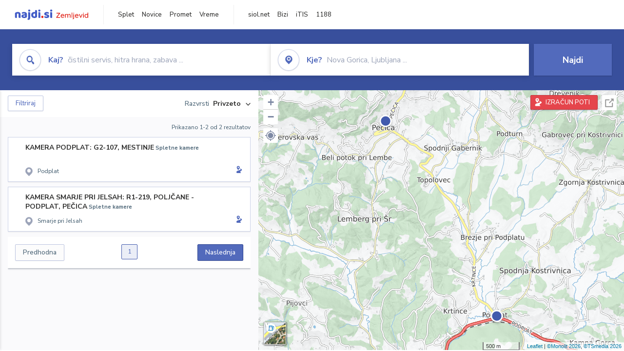

--- FILE ---
content_type: text/html; charset=utf-8
request_url: https://zemljevid.najdi.si/kamere-v-blizini/CP7376548
body_size: 70468
content:



<!DOCTYPE html>
<html lang="sl-SI">
<head><meta charset="utf-8" /><meta http-equiv="x-ua-compatible" content="ie=edge" />
<title> - iskanje na zemljevidu najdi.si</title>
<meta name="description" content="Rezultati iskanja  na najdi.si zemljevidu.">
<meta name="keywords" content=", iskanje, zemljevid">
<meta property="og:title" content=" - iskanje na zemljevidu najdi.si">
<meta property="og:description" content="Rezultati iskanja  na najdi.si zemljevidu.">
<meta property="og:url" content="https://zemljevid.najdi.si/kamere-v-blizini/CP7376548">
<meta property="og:type" content="website">
<meta name="viewport" content="width=device-width, initial-scale=1, shrink-to-fit=no" /><link href=" https://fonts.googleapis.com/css?family=Nunito+Sans:300,400,500,700,900&amp;display=swap&amp;subset=latin-ext " rel="stylesheet" /><link rel="stylesheet" href="../assets/styles/styles.css" /><link rel="stylesheet" href="../assets/styles/additional.css" /><link rel="stylesheet" href="../assets/styles/leaflet-gesture-handling.min.css" /><link rel="stylesheet" href="../assets/styles/slick.css" /><link rel="stylesheet" href="../assets/styles/lokalno.css" /><link rel="shortcut icon" type="image/png" href="../favicon.ico" />
    
    <script type="text/javascript">
        var jsSnippetCollector = [];
    </script>

    
    <script type="text/javascript">
    var pageData = {
        'pageType': 'map', //Dodano, fiksna vrednost
        'pageCategory': 'iskanje',
        'advertiser': 'false',
        'visitorType': 'neprijavljen',
        'poiType': 'unknown',
        'poiName': 'unknown',
        'poiId': 'unknown',
        'dejavnost': 'unknown',
        'regija': 'unknown'
    };

    window.dataLayer = window.dataLayer || [];
    window.dataLayer.push(pageData);
</script>
    <script src="/assets/scripts/gam-helper.js"></script>
    
    <script type="text/javascript">
        (function () {
            var d = document,
                h = d.getElementsByTagName('head')[0],
                s = d.createElement('script');
            s.type = 'text/javascript';
            s.async = true;
            s.src = document.location.protocol + '//script.dotmetrics.net/door.js?id=1849';
            h.appendChild(s);
        }());
    </script>
    
    <script type="didomi/javascript" id="smarttag_script" src="//tag.aticdn.net/569028/smarttag.js" data-vendor="c:at-internet"></script>
    <script type="didomi/javascript" data-vendor="c:at-internet">
    document.querySelector('#smarttag_script').onload = () => {
        var tag = new ATInternet.Tracker.Tag();
        tag.page.set({
            name: encodeURIComponent(document.location.href),
            level2: '3',
            chapter1: pageData.pageCategory,
            chapter2: '',
            chapter3: ''
        });
        tag.customVars.set({
            site: {
                1: encodeURIComponent(document.location.href),
                2: encodeURIComponent(document.referrer),
                3: 'Zemljevid',
                5: pageData.poiId,
                6: pageData.dejavnost,
                8: pageData.poiName,
                9: pageData.poiType,
                10: pageData.regija,
                11: pageData.pageCategory,
                12: pageData.advertiser
            }
        });
        tag.dispatch();
    }
    </script>

    <script type="didomi/javascript" id="ocm_script" src="//cdn.orangeclickmedia.com/tech/najdi.si/ocm.js" async="async" data-vendor="iab:1148"></script>

    <script type="text/javascript">window.gdprAppliesGlobally = false; (function () { function n(e) { if (!window.frames[e]) { if (document.body && document.body.firstChild) { var t = document.body; var r = document.createElement("iframe"); r.style.display = "none"; r.name = e; r.title = e; t.insertBefore(r, t.firstChild) } else { setTimeout(function () { n(e) }, 5) } } } function e(r, a, o, c, s) { function e(e, t, r, n) { if (typeof r !== "function") { return } if (!window[a]) { window[a] = [] } var i = false; if (s) { i = s(e, n, r) } if (!i) { window[a].push({ command: e, version: t, callback: r, parameter: n }) } } e.stub = true; e.stubVersion = 2; function t(n) { if (!window[r] || window[r].stub !== true) { return } if (!n.data) { return } var i = typeof n.data === "string"; var e; try { e = i ? JSON.parse(n.data) : n.data } catch (t) { return } if (e[o]) { var a = e[o]; window[r](a.command, a.version, function (e, t) { var r = {}; r[c] = { returnValue: e, success: t, callId: a.callId }; n.source.postMessage(i ? JSON.stringify(r) : r, "*") }, a.parameter) } } if (typeof window[r] !== "function") { window[r] = e; if (window.addEventListener) { window.addEventListener("message", t, false) } else { window.attachEvent("onmessage", t) } } } e("__tcfapi", "__tcfapiBuffer", "__tcfapiCall", "__tcfapiReturn"); n("__tcfapiLocator"); (function (e, t) { var r = document.createElement("link"); r.rel = "preconnect"; r.as = "script"; var n = document.createElement("link"); n.rel = "dns-prefetch"; n.as = "script"; var i = document.createElement("link"); i.rel = "preload"; i.as = "script"; var a = document.createElement("script"); a.id = "spcloader"; a.type = "text/javascript"; a["async"] = true; a.charset = "utf-8"; var o = "https://sdk.privacy-center.org/" + e + "/loader.js?target_type=notice&target=" + t; if (window.didomiConfig && window.didomiConfig.user) { var c = window.didomiConfig.user; var s = c.country; var d = c.region; if (s) { o = o + "&country=" + s; if (d) { o = o + "&region=" + d } } } r.href = "https://sdk.privacy-center.org/"; n.href = "https://sdk.privacy-center.org/"; i.href = o; a.src = o; var f = document.getElementsByTagName("script")[0]; f.parentNode.insertBefore(r, f); f.parentNode.insertBefore(n, f); f.parentNode.insertBefore(i, f); f.parentNode.insertBefore(a, f) })("ec8d3ff2-59ed-427c-b245-d5ba0ea6db1f", "PhADYMXe") })();</script>

    <!-- Google Tag Manager -->
    <script>(function(w,d,s,l,i){w[l]=w[l]||[];w[l].push({'gtm.start':
    new Date().getTime(),event:'gtm.js'});var f=d.getElementsByTagName(s)[0],
    j=d.createElement(s),dl=l!='dataLayer'?'&l='+l:'';j.async=true;j.src=
    'https://www.googletagmanager.com/gtm.js?id='+i+dl;f.parentNode.insertBefore(j,f);
    })(window,document,'script','dataLayer','GTM-K2SMBD');</script>
    <!-- End Google Tag Manager -->

<title>

</title></head>
<body>
    <form method="post" action="/kamere-v-blizini/CP7376548" onsubmit="javascript:return WebForm_OnSubmit();" id="form1">
<div class="aspNetHidden">
<input type="hidden" name="__EVENTTARGET" id="__EVENTTARGET" value="" />
<input type="hidden" name="__EVENTARGUMENT" id="__EVENTARGUMENT" value="" />
<input type="hidden" name="__VIEWSTATE" id="__VIEWSTATE" value="kEp4PM8T4uZ6M6Vui3PjzdJHJofJcD3i5TClLCg4a/K3LgDEO2BiTHtqGOqLI+vk5Ag1fhLf++zxsfOecriyux7YdzhNuGroMLbVZ0hb0CR6LLEFNxSQ4XV0HuiocYC0iJltq2jCuQi6KA5CSf/kSAcfRHO7eOR1GMsuF5a7Qm1kmR023DSAyM21YnI6ixcQgXoNdXAy2wKmbinoEU4ZJYbNXPSi7v2udEOqtcj87FiZrvQje1nm04Ckwa7OTxbmm7gsHyvUVoN6UH6fXhcvr7AQdoAeugX0lsA+fhfnLQUbGABo7pNW84fFuWfqZI/Z3nXdHNTivca9VbUL6iLBjoJMIwz9yLyaxlQNsr/YN2nHEY3aL58FqjTinoT8WHWEqgP/Ugq67TujJ7cPDPKeE9f7da79KqT3L1AkH4esH2PxrXwiNFdsWqnlzNtPJAGy6JT5FmDZGnZTpyF7vHg52sQW8wi4oBB+eo3tHofxOScWTCZzTHHRPB3lm78ZjFhFa+99gkEvOgkeCl/DVZ9LKWq8pRk46MUHXQGYLGmixphBtSA9GLIHzSLqJqGff6bvp5iMgJ6zc/FGX0h5MRqk/0JoaHL7imNzte3G4lhcZKWpYX68qq9oPlIKyZd0NTnHBLqrD/y0k9//WAnwDSWXZk4zFDalaiXPCTsCIzwJYkBN7w05HzltmKX+r2DGMBDeRkcLloQiN2Hue+diqK7WgFjGrooqr8MeegfjcPNhSXKWq+L/yuytRTC321HFPq8g2XSRwa0A13cuT0iScVfFT2tmLCmeV3Fc+F/29c3gLCkaU156PN7onfFA/FkLDjueGEYitjJuABaVSzQPnysAJ46NVMy2NHWGaL/0ZGMKWHa6cjP5uCiS1ABgiF/f5Y/CqG6F7SmcI/VUDZwY/40DUgbi4eBNm7fSvlL9fMkLH4Svp0PQJDTd4O9Gnr5uDZXZgoLbbrUJjxMIF+ZjMhVnrYSXRJSdJ5drL71ZbC1XX5OjGyTMVoQyqwqd6RjG8vbPeRBLQR2SlWy4bYx06re7XJp5hk9KvgV8CG/v0yjL3hJBAfTz7GXHa6OpXxeHg92rjhN9jcLx7i7GZ2YN0JAVUtSyzkkIOG/r6ehx8jq0vGvh+eSEvlMO4gKJNTrZ231cuPvDmLKiWTh2BYaHCEE1U8yTFGkKsoLe+0PzQj9WNBb6+dieelZff1jtETZOGkVNwE0wJiPl4USp/HVItxSoslfKMYVB4t+x6FBHDBaMh6SAS+wdjdtE7LXoefE5f+lFfMxJ/fxVfJyjyxZFGgLXO5goiYpxJEBq0VIohnQUxI0HWl7Pc2LBOF3wZ7K/NaWxSFee2K8D3uw4KLj6HyARiqktGX9JAEaeEx7SC63F3Mv3pWZKBFXbKXTLwR+tIGNR0HIwG1vEceZ/OQXqUF7S9fjoK5kZ07UC8rKT1m/uOTJfGLioDr5KKITHnbJMoQ9kdorox2pyY6dG9/NqDRe7+XjwpQRHcazG0towWrI2DYY4M4xTwPxU56ivFDmUBDiWi3y8fLtFw3+RS7hSNteeoXfBLeCTSZtvkg6u4GJomAGh07Nm3ay/ASKPf6bGWIuuw/btSNCOpO8dAlqSD5XF/X4XGynXNZPZmKC3RLKias/saHfMWPtwTP4OqCvwk0oqJ04KTXU3WDUvGwWWQYZ7EubH6aPdpSFQLRrI3MU2i50YbzXhbPDi/YGmQD3Bbr1R3bKoUBSHuB2smIHKMI++qE7YIAGOQpw8RuDiB9tls4VDYZkz2jyIWLsD6UYXSnQ7eLsdipfDhfXfGJslrLjVsdN0Yr/geiAN/K8uAEZW8ebgQofFpJMvqGLyDO+TZIiBPvmyy8kn8qKcMC7VrLbozv8ynlvWJePx5j9UxiuBZUnQ4L9mqik39fCkRn5U0y5YjTqpTbM/G/[base64]/4YgSc/olixnD0UPq8UCJ13Y0Cv3Ow+f/7Uo7f56L41TGLFK+hlcIJnvW/Fd/fP5g2cEz7JBVwXmRJCT54laLD5Eco5B3kfLmLhzXvoVvVQoeDU5BkN/GZiEgF1n1m2RuESDWQnci+84q1i4yOCJpIBnvlRLjI89q1L0+5ScVMdwC6qDpf3NYJ4coERoaVhtOQXT8/Cqsx7JzGuzX8HDPNOy88zHUxLuS1ExiySAQw/TN/e8WFZU7StqcDVua85wlaaOdIJs8dueEghMMoWKcy44fIEultgmSeyGPpWGKDDv7vASsjMO8jMjBY5YJK9jBpZxck6FN7p98nG4U+9Zyb2NX8ESUJhDGcntAV0P0iJw4Vxb95NiBcdyJwPnvq7+EDI2pfpcJataUtr0EzTXdMIiGNGqiRdrr+PaZ/eXqC9cIyfH+cE0W7/grZMM471Qg7Umzp8Awe6mHAj/MQP7ayuzbhFK1UEH1eKxr9fmKeX+/UKijCDHO8GmNDvk/VhnTy6Kc65WvAnH8KiyxmIGW0Xqwht0uMmzSzXj949Pd0urh0w9xxz+kbpqScqHh5gFJHqsWIuL8QLi6xeIJWwPlJOc2+/[base64]/evTimu9FPrykRJFFRZmVSSut05bzNKvIJDrARInzV3PqgSUyhiK8KfHXBQQ7HNdmmG3pguSqb5529VgZ/ol90kBKlKv5r1+ilsK8oce9nrMKDSSgdBeDnC+/Sr+tMSDq9OZ+M/axBZQfC4wvAksowZSTq+h7FxohmS8dlFJPh3SjWaCnvV4lggMeK/ZKVtKuCj1+qT4B49H+IPEKToCTgVz4aseBtXJ5vHLVIFahom1rpcfHiCXzPMaEQJIaDQ/Tbq4y/07/nDL9K/6vp1NkXyPQ44kOtDlJem2WA1DxLSNjrwlSl2/pkAwCGTNz04uS8EK986ZH+YZncxviV3xYQ45eXG+55GbJeIPf3I3PZBnD4hmineWyO3z7XBovwGhNoRvKDpZ//GmLLS8pSvKb37677lI6Wj5B2puoAVRmyG5IA30aJ2nyU7QlOf2wE4eVM0k/Vp+l1i3bpMjjc6NNThBdHQ1RwYYtej/JIFsXzR7dK3wXbgMe04PpezCiqJMP5NyXmDtOUTJtAMm8YkhX7EOzGajuzM7gNyz4aRZoaMO4dlHR9zOdDy2YRTITck3F4kZ3OVYXsf8aaCUmuSxAMoOcxmMIcNOjx/1hiDv7p41pSQ+QVnv3UoXikjo4Qc1Oz8avL/[base64]/1iPkEevRan5Xnu8/fhBh0befaAKV438w4+hPe1Ak0bvKHJucIbREtlu9zqMsSs9rNLufTh1wQSn7t71nmxmESqgaBVpqMwee2DWtRkIdvxp4YIGiILdyHKifPyYSeTcxlJ+lpgDr5DGKubikPWko/8sOrIv3Z1aJYT2/TMS9+3/eeYS1TkTf2OzqdEBSeCJPjnQK3LUKpjYzFsZ4TaGViCQDF5my029hKP1rYnwqq20CwO+5hJzAqMTULbsD0xCEEPgZiOyc53vy4NgTaUJlvq/gmSdgZjUEIkPclUk0PSH0ktaBFjGUcmbVzLaevGogDDMp1W9GcISUCS0tmr9tJoSKxNaIukgqkdW1gGSc+KzX8+n3k9UdgtxdpVa80vdaO/ob6lYJGO9Zv+mVc/lY0XrhT52uJ2E03x7D57Hdxo6BY0k8/ydNWZNpfLiy4xneVHIAyWyUlU6Oa62MNbB/63PIVA21wvaFy5dHmriKHPVnMxnUvE0aMtnZ8Iui83Orlb/nOZODM23iN68rN9N27etpkRGSRG3zA3wPBpXfMnmLFJveo7OYYaQCD90XyhYDvHJbwh19wcaaohnaA6vGcGUUrdl7qnUykyu5meXmhvN7mWt96C6Do2Jd80UwjUeUzrAeetxU0c+UuKmX0v7Oll+gQy2Do/yO8FtgC2WJsXyd4wffcuwJ+V3tsAe5gJzgiQV31xvSilCxAmdNJ8hD365x5AiO1xil8XwH56XinEpbS4/ug2M+1b5/g92is1iK+kY+p3MlnENa+PbMjs67WhcFIojB7mX+tTGQ+637yrRIy3jhIS6WTt4ov3Eoqy9MyLbMmxfrql8x4vqss5kAS3602rgGsWdumwwbchgF+y+Rx/pkTRVJy9tRWkQYH8DRqYPyzcbpzdbtCbkWdROV5Dnvi873zPdGsGzsZAhwo5UdKlKDxkXuJgHzjtSv1nL32yPULZ9+6WwuFgau2y8M4eI10c/3Q+tCJXX2haZnbgY9g8E2TiwOExnQYvTCKzbM+TsoHNLmK8x1sJNzt9YN9B2Z3nHfVKCO0wS1Y2r49vltsXEOzIbS9LY3kmuifuCmY1sW5Q7Re5b/HJIW0i07FB+l0RQn2XS4SPs3LO7HiCZ13pjtPU+1Ng9kI6MOBo7KF0AdO2qDx638x+ByZVa1sSQSAC6/ERdaks38LIr5/VrenGPuAEz9xmOa7XEFYdZ4hTPO9oMBpNUNKm9vebb2XSbY8D2aLb5gAPSsBVuIVhPxJB4f8TNNwEyISYjghYSrN2EDiaMg+BT1YYGNKlXsAaQFW3gfFRea9nsu4bN7DNiFntmGq8FNZb9VXx1B4hLvVdyRJ0Ej5fDerCyMoeWKzth4ljhCsCdrmy9irxljF/r54w2qHVLDM+O2ITQXidkdDznwYOaDUx4Nzm4E8t4dUWDNrIffjzSkIax/ymlHxjFXbYZ0w1/7FMTlhBZjBmm/qmM8MWEEdDJPBS8Egp9y6cXpocqgMxrN6g3eOWZ9fOyYOrf6CbcNc1G/DowTyRY6ySBuXMPLO8GVM6wGK1DYuWFh+wFxU0MJR0tdAudflAAxI+Dxzxz3Y+1EUftmpsI0yn+v0pvWd566x+V1q/xSXM9VySbXBO6td3+Oyzj3GaA5XldJFCHujT+dwyCRaRgXUPL8EUkQzeThtKmbq+r1KoRDp/P/tkOClrTZhrfrYZTlnqKDQJEVh4KyFbDrgTQe2aaynuzqzRwSIO827dWdGvSw6HOilYpwBHpaTjSvVZ595oRKdyDjHB/kFGvgrn+Dge22fnaTh/IfUBQeKVd49hTOkE/hzINADyoFZVN50ZsHXn1hRw4HQowIbkp12JYJhBrsJDRhzRjwo0TkmP42ZgNX1Sxj9l5IhW09koJVsv0+3gXg8hDAVEPMlUJXnckWDsZrbQiWQETaklwEnjQVO/C69I31hTzUdnF3ev2xOc9F5RkCH1q4b/8hwrq2KG+xeHGTRfEyoaOOMSeYE6maaKH2ioP4e0vbh+UJzJz8ZO+XMHcOfok6imYte9xyV84NJ0R1sP6eDlYKY50k3f8PIhV3//P7R834ljUT4KEqHBtRzFKV0xn/Gt92CVDQYEVsFrWMNst/bvKkqKqCb6z08VyPJH/3pUgIqJenPpCsExKmucFPvyhQvnNnAAeAQdUx0ntJtrRoyRC8hGO4Wa+oO7lKYQm2EhvbXYNbSdkFlc6OKFlfReR9CXfmpU60uihPr5BB1vl6YSeeeJ06WhYX5qWs/7GDFOTrJAP8H784YW8XXvL1Bt4ZK8makdAyKFc6FudmGwxmHGlacphZcBeUpFj8re4VYitzpcz7uCkAfFmNEgCMyaWdIAJKJGjsA3UKBMnajzMeF5rFbGp0V27xpuysSviuV3xyDChJE5MPg/TNH2jgm1XGgU4ab14n/AarvrgGjXcxOPQqIn812gYaMg++Npw1Vu3xJVspbCnvuP/iXcrOViNGJo5QmlxOfhTjhH0CaAUBEWS0ho2CxSIBzmf92iIdIMXVJPc5Qn8eILBL5PrM2aekrKcg7qJmffGSOKoU3M2DL/lXNtt4oyANUe2GpRxuyT5DQK2fQyncMPUgV8tMIwF0ofwVtAmv+GlJXgmm4alxP0rp2ni9/2Hk8EuM3JNWCCvsQORprncBdi2VPoVq5H8i4e9HbWZ+wuUQ=" />
</div>

<script type="text/javascript">
//<![CDATA[
var theForm = document.forms['form1'];
if (!theForm) {
    theForm = document.form1;
}
function __doPostBack(eventTarget, eventArgument) {
    if (!theForm.onsubmit || (theForm.onsubmit() != false)) {
        theForm.__EVENTTARGET.value = eventTarget;
        theForm.__EVENTARGUMENT.value = eventArgument;
        theForm.submit();
    }
}
//]]>
</script>


<script src="/WebResource.axd?d=pynGkmcFUV13He1Qd6_TZMIXGY6gO-60KGhZE9VSgzC_09PWBTVzSfrtGqXEDJE2hcGwzs6_L1zU2hhmRaU7Yw2&amp;t=638901843720898773" type="text/javascript"></script>


<script src="/ScriptResource.axd?d=nv7asgRUU0tRmHNR2D6t1BGwYEedBKbMoFDvZYaHEQ7FjYfIfFSKz5HUnV4xY8HgCmqCyGW_JzlazpehAV09CZ_HHbmnaJG2djvpLG6YhYPxgh97iFx-bin-PlKZppYzgB76lFRvkMfqPi-vka2_tw2&amp;t=ffffffffe6692900" type="text/javascript"></script>
<script src="/ScriptResource.axd?d=D9drwtSJ4hBA6O8UhT6CQsXqbG_US8zHj_Gwzxc7P-ldmmpHsXGdavcBqjjQU_JOpc7lLc0DbzCjeylTRZv9xZc49_TJG0S89Xas94DIjlJgtUy7glatlB9Mq-dz7Fnsxw2KShz0T-zK_I-8ynCHKZSFh_zEMZRewCXwIQ5j6aA1&amp;t=32e5dfca" type="text/javascript"></script>
<script type="text/javascript">
//<![CDATA[
if (typeof(Sys) === 'undefined') throw new Error('ASP.NET Ajax client-side framework failed to load.');
//]]>
</script>

<script src="/ScriptResource.axd?d=JnUc-DEDOM5KzzVKtsL1teH8GeL7Pv8iukUL7MYOdecBxfnUy9Nigq62xuWYrlAYH7P9LU5CQTaBZ5HSIqiED2SOCgFpzJ5KeXPW34gjKp6f7FzCAj450ktIvBX4kqV3hsAMj1Rq7QIY1lJKVFZn3Lb6K5TsQw8KMOAMEzHfkLlPEm-X_eftex_EpJSKNIbK0&amp;t=32e5dfca" type="text/javascript"></script>
<script type="text/javascript">
//<![CDATA[
function WebForm_OnSubmit() {
if (typeof(ValidatorOnSubmit) == "function" && ValidatorOnSubmit() == false) return false;
return true;
}
//]]>
</script>

<div class="aspNetHidden">

	<input type="hidden" name="__VIEWSTATEGENERATOR" id="__VIEWSTATEGENERATOR" value="D2EB6864" />
	<input type="hidden" name="__EVENTVALIDATION" id="__EVENTVALIDATION" value="vlnRjRX01BVNJECYw455q68qWPoplMTEzfG5Wp+knnAlW7Jx5PXvcE6SegJQzDZX5/d7/Wedzzt+epWwE9rqedzCpJ/LuAGrzkMM4R+yy5zM8/H027ovVD7jXkWmfGwRfDPv3MpeW0bYT3dLmzGBzAD2v5ac7TkQIEf1dpb9Pv0oYXZOy9xVcQK+Tjmx8e+6UdBvwJ6AJKjqb9FtrllhcWk90PoZQg3paovkDw8+QPT/dzAO1vg8ZsQJ4TUWK2NzofeKW3eZSf86EoE+LN3lrsZFYPCED0ko3EoqGIF96LAMjvxgJmDbkFO14a9IMLOr7nnUp1iKyS4UDHCf5Ur/2pFBrdu6d3HpZZJhBmHEBPbdajvLGce9zdeX4dA20HabWepWjEa/+9+wIgZoj3k8GOI4j+4HBgwUXkwXKCV96SZegnp2Wfqz3+n2TLLXyjiEmH2SaTrRlH5JlFOYE48fZXOB0FrMqKq4gTO433pGCMBOPh6bDBNA9kULhJD5DjPr76q2wqIu7n7RYaeKMOjVc1hSbps3czBgfvS6vlQv29clbRJKRtCb0sO/kVWM3b+5" />
</div>

        <!-- Google Tag Manager (noscript) -->
        <noscript><iframe src="https://www.googletagmanager.com/ns.html?id=GTM-K2SMBD" height="0" width="0" style="display:none;visibility:hidden"></iframe></noscript>
        <!-- End Google Tag Manager (noscript) -->

        <script type="text/javascript">
//<![CDATA[
Sys.WebForms.PageRequestManager._initialize('ctl00$scriptManager1', 'form1', [], [], [], 90, 'ctl00');
//]]>
</script>

        <a class="skip-link screen-reader-text" href="#maincontent">Skip to content</a>

        <!--[if lte IE 9]>
        <p class="browserupgrade">You are using an <strong>outdated</strong> browser. Please <a href="https://browsehappy.com/">upgrade your browser</a> to improve your experience and security.</p>
        <![endif]-->

        <input type="hidden" name="ctl00$hfGPS" id="hfGPS" />
        <script type="text/javascript">
			jsSnippetCollector.push(
'if (navigator.geolocation != null) {let gpsBother = Cookies.getSubkey("lokalno", "gpsBother");if (gpsBother == null)return;let gpsBotherCount = Cookies.getSubkey("lokalno", "gpsBotherCount");if (gpsBotherCount == null) {Cookies.create("lokalno", "gpsBotherCount", 0, null, null, null);}gpsBotherCount = parseInt(Cookies.getSubkey("lokalno", "gpsBotherCount"));if (gpsBotherCount == 0) {Cookies.create("lokalno", "gpsBotherCount", 5, null, null, null);navigator.geolocation.getCurrentPosition(function(gps) {window.lokalno.gpsLocation = { lat: gps.coords.latitude, lon: gps.coords.longitude };$("input[type=\'hidden\'][id=\'hfGPS\']").val(JSON.stringify(window.lokalno.gpsLocation));for (let i = 0; i < window.lokalno.gpsCallbacks.length; i++) {window.lokalno.gpsCallbacks[i]();}Cookies.create("lokalno", "gpsBotherCount", 0, null, null, null);}, null, {maximimAge:30000});} else {if (gpsBotherCount > 0) {gpsBotherCount--;Cookies.create("lokalno", "gpsBotherCount", gpsBotherCount, null, null, null);} else {Cookies.create("lokalno", "gpsBotherCount", 5, null, null, null);}}}');
        </script>

        

<header class="header header--main header--top">
	<div class="header__desktop">
		<div class="header__left">
			<a href="/" id="ctlHeader_aHome" class="logo--header"></a>
		</div>
		<div class="header__intermediate header__navigation">
			<ul>
				<li><a href="https://najdi.si" title="najdi.si" target="_blank" rel="noopener">Splet</a></li>
				<li><a href="https://novice.najdi.si" title="novice.najdi.si" target="_blank" rel="noopener">Novice</a></li>
				<li><a href="https://zemljevid.najdi.si/promet" title="zemljevid.najdi.si/promet" target="_blank" rel="noopener">Promet</a></li>
				<li><a href="https://zemljevid.najdi.si/vreme" title="emljevid.najdi.si/vreme" target="_blank" rel="noopener">Vreme</a></li>
			</ul>
		</div>
		<div class="header__middle header__navigation">
			<ul>
				<li><a href="https://siol.net/" title="siol.net" target="_blank" rel="noopener">siol.net</a></li>
				<li><a href="https://www.bizi.si" title="Bizi" target="_blank" rel="noopener">Bizi</a></li>
				<li><a href="https://itis.siol.net" title="iTIS" target="_blank" rel="noopener">iTIS</a></li>
				<li><a href="https://www.1188.si/" title="1188" target="_blank" rel="noopener">1188</a></li>
			</ul>
		</div>
		
	</div>
	<div class="header__mobile">
		<div class="header__mobile__top">
			<button class="burger" type="button">
				<span class="burger__line burger__line--1"></span>
				<span class="burger__line burger__line--2"></span>
				<span class="burger__line burger__line--3"></span>
			</button>
			<a href="/" id="ctlHeader_aHomeMobile" class="logo--header"></a>
            <!--search icon-->
            <a class="icon icon-search search__expand" href="#"></a>
            <!--search icon-->
		</div>
		<div class="header__mobile__panel">
			<div class="header__mobile__panel__inner">
		        
				    
		        <div class="header__intermediate header__navigation">
			        <ul>
				        <li><a href="https://najdi.si" title="najdi.si" target="_blank" rel="noopener">Splet</a></li>
				        <li><a href="https://novice.najdi.si" title="novice.najdi.si" target="_blank" rel="noopener">Novice</a></li>
						<li><a href="https://zemljevid.najdi.si/promet" title="zemljevid.najdi.si/promet" target="_blank" rel="noopener">Promet</a></li>
						<li><a href="https://zemljevid.najdi.si/vreme" title="emljevid.najdi.si/vreme" target="_blank" rel="noopener">Vreme</a></li>
			        </ul>
		        </div>
		        

                <a id="ctlHeader_aRoutesOpen" class="button button--red button--medium button--block button--routecalc" title="IZRAČUN POTI" href="javascript:__doPostBack(&#39;ctl00$ctlHeader$aRoutesOpen&#39;,&#39;&#39;)">IZRAČUN&nbsp;POTI</a>
				    
				<div class="listbar">
					<div class="listbar__inner">

						

                        
						    <div class="listbar__item">
                                <a href="/najdi/?dejavnost=Gostilne in restavracije" id="ctlHeader_rptSeasonalActivitesMobile_aLink_0" title="Gostilne in restavracije">
							        <div id="ctlHeader_rptSeasonalActivitesMobile_divIcon_0" class="listbar__item__icon icon ia-gostilne-in-restavracije ia-gostilne-in-restavracije--blue icon--small"></div>
							        <div id="ctlHeader_rptSeasonalActivitesMobile_divText_0" class="listbar__item__label">Gostilne in restavracije</div>
                                </a>
						    </div>
                        
						    <div class="listbar__item">
                                <a href="/najdi/?dejavnost=Hoteli" id="ctlHeader_rptSeasonalActivitesMobile_aLink_1" title="Hoteli">
							        <div id="ctlHeader_rptSeasonalActivitesMobile_divIcon_1" class="listbar__item__icon icon ia-hoteli ia-hoteli--blue icon--small"></div>
							        <div id="ctlHeader_rptSeasonalActivitesMobile_divText_1" class="listbar__item__label">Hoteli</div>
                                </a>
						    </div>
                        
						    <div class="listbar__item">
                                <a href="/najdi/?dejavnost=Dostava hrane" id="ctlHeader_rptSeasonalActivitesMobile_aLink_2" title="Dostava hrane">
							        <div id="ctlHeader_rptSeasonalActivitesMobile_divIcon_2" class="listbar__item__icon icon ia-dostava-hrane ia-dostava-hrane--blue icon--small"></div>
							        <div id="ctlHeader_rptSeasonalActivitesMobile_divText_2" class="listbar__item__label">Dostava hrane</div>
                                </a>
						    </div>
                        
						    <div class="listbar__item">
                                <a href="/najdi/?dejavnost=Trgovina" id="ctlHeader_rptSeasonalActivitesMobile_aLink_3" title="Trgovina">
							        <div id="ctlHeader_rptSeasonalActivitesMobile_divIcon_3" class="listbar__item__icon icon ia-trgovina ia-trgovina--blue icon--small"></div>
							        <div id="ctlHeader_rptSeasonalActivitesMobile_divText_3" class="listbar__item__label">Trgovina</div>
                                </a>
						    </div>
                        
						    <div class="listbar__item">
                                <a href="/najdi/?dejavnost=Picerije in špageterije" id="ctlHeader_rptSeasonalActivitesMobile_aLink_4" title="Picerije in špageterije">
							        <div id="ctlHeader_rptSeasonalActivitesMobile_divIcon_4" class="listbar__item__icon icon ia-picerije-in-spageterije ia-picerije-in-spageterije--blue icon--small"></div>
							        <div id="ctlHeader_rptSeasonalActivitesMobile_divText_4" class="listbar__item__label">Picerije in špageterije</div>
                                </a>
						    </div>
                        
						    <div class="listbar__item">
                                <a href="/najdi/?dejavnost=Cvetličarna" id="ctlHeader_rptSeasonalActivitesMobile_aLink_5" title="Cvetličarna">
							        <div id="ctlHeader_rptSeasonalActivitesMobile_divIcon_5" class="listbar__item__icon icon ia-cvetlicarna ia-cvetlicarna--blue icon--small"></div>
							        <div id="ctlHeader_rptSeasonalActivitesMobile_divText_5" class="listbar__item__label">Cvetličarna</div>
                                </a>
						    </div>
                        
						    <div class="listbar__item">
                                <a href="/najdi/?dejavnost=Bar" id="ctlHeader_rptSeasonalActivitesMobile_aLink_6" title="Bar">
							        <div id="ctlHeader_rptSeasonalActivitesMobile_divIcon_6" class="listbar__item__icon icon ia-bar ia-bar--blue icon--small"></div>
							        <div id="ctlHeader_rptSeasonalActivitesMobile_divText_6" class="listbar__item__label">Bar</div>
                                </a>
						    </div>
                        

					</div>
				</div>
			</div>
		</div>
	</div>
</header>


        
    <div class="site no-bottom" id="maincontent">
        

<section class="search-inline">
    <!--filter.html - START - 1/1-->
    <!--<div class="container-fluid">-->
    <div class="container">
    <!--filter.html - END - 1/1-->
        <div class="search-inline__wrapper">
            <div class="search-inline__form">
                <div id="search-form">
                    <div class="input input--icon input--focus input--focus input--dropdown">
                        <div class="input__overlay">
                            <div class="input__overlay__icon icon icon-search icon-search--blue icon--circle icon--large"></div>
                            <div class="input__overlay__placeholder">
                                <span><strong>Kaj?</strong>&nbsp;čistilni servis, hitra hrana, zabava ...</span>
                            </div>
                        </div>

                        

<div class="input__dropdown">
    <div class="input__dropdown__list">
        
    </div>
</div>

<!-- example with inline SVG icons-->


<!-- .example with inline SVG icons-->


                        <label class="sr-only">Kaj? čistilni servis, hitra hrana, zabava ...</label>
                        <input name="ctl00$cphBody$ctlSearchInline$inWhat" type="text" id="cphBody_ctlSearchInline_inWhat" class="input__field" autocomplete="off" />
                    </div>
                    <div class="input input--icon input--focus input--dropdown">
                        <div class="input__overlay">
                            <div class="input__overlay__icon icon icon-pin icon-pin--blue icon--circle icon--large"></div>
                            <div class="input__overlay__placeholder">
                                <span><strong>Kje?</strong>&nbsp;Nova Gorica, Ljubljana ...</span>
                            </div>
                        </div>

                        

<div class="input__dropdown">
    <div class="input__dropdown__list">
        
    </div>
</div>

<!-- example with inline SVG icons-->


<!-- .example with inline SVG icons-->


                        <label class="sr-only">Kje? Nova Gorica, Ljubljana ...</label>
                        <input name="ctl00$cphBody$ctlSearchInline$inWhere" type="text" id="cphBody_ctlSearchInline_inWhere" class="input__field" autocomplete="off" />
                    </div>
                    <div class="input input--submit">
                        <button onclick="__doPostBack('ctl00$cphBody$ctlSearchInline$btnSearch','')" id="cphBody_ctlSearchInline_btnSearch" class="button button--blue button--large button--block" type="button">Najdi</button>
                    </div>
                </div>
            </div>
        </div>
    </div>
</section>




	    <section class="result">
		    <a class="button button--blue button--medium button--rounded result__filter-button filters--mobile-toggle"><span class="icon icon-filters icon-filters--white"></span>Filtriraj in razvrsti</a>
		    <div class="container-fluid container-fullwidth">
			    <div class="result__wrapper">
                    

<!--filter-open.html - START - 1/1-->

<div class="result__filters" id="filters--drawer">
<!--filter-open.html - END - 1/1-->
	<div class="result__filters__inner">
		<div class="filters">
			<div class="filters__close">
				<a class="filters__close__x filters--mobile-toggle" title="Zapri filtre"><span class="icon icon-close"></span></a>
				<h3>FILTRI</h3>
                <div class="filter-placeholder-order"></div>
			</div>
			<div class="filters__header">
				<a class="filters__close filters--toggle"><span class="icon icon-close"></span></a>
				<h3>FILTRI</h3>
				<a class="filters__clear filters--clear">PONASTAVI VSE</a>
			</div>
			<div class="filters__groups">
                <input type="button" name="ctl00$cphBody$ctlMapFilters$btnFilterSelectionRefreshed" value="" onclick="javascript:__doPostBack(&#39;ctl00$cphBody$ctlMapFilters$btnFilterSelectionRefreshed&#39;,&#39;&#39;)" id="cphBody_ctlMapFilters_btnFilterSelectionRefreshed" style="display:none;" />

				

                <input name="ctl00$cphBody$ctlMapFilters$hfRegions" type="hidden" id="cphBody_ctlMapFilters_hfRegions" filter-class="regi" value="|" />
                <div class="filters__group">
	<label for="filter-price">Regija <a class="filters__clear filters--clear-single filter-class__regi">Ponastavi</a></label>
	<div class="filters__group__list filters__group__list--expandable">
        <label>
			<input type="checkbox" name="filter-regi__Pomurska">Pomurska (0)
		</label>
        <label>
			<input type="checkbox" name="filter-regi__Podravska">Podravska (0)
		</label>
        <label>
			<input type="checkbox" name="filter-regi__Koroška">Koroška (0)
		</label>
        <label>
			<input type="checkbox" name="filter-regi__Savinjska">Savinjska (2)
		</label>
        <label>
			<input type="checkbox" name="filter-regi__Zasavska">Zasavska (0)
		</label>
        <label>
			<input type="checkbox" name="filter-regi__Posavska">Posavska (0)
		</label>
        <label>
			<input type="checkbox" name="filter-regi__Jugovzhodna Slovenija">Jugovzhodna Slovenija (0)
		</label>
        <label>
			<input type="checkbox" name="filter-regi__Osrednjeslovenska">Osrednjeslovenska (0)
		</label>
        <label>
			<input type="checkbox" name="filter-regi__Gorenjska">Gorenjska (0)
		</label>
        <label>
			<input type="checkbox" name="filter-regi__Primorsko-notranjska">Primorsko-notranjska (0)
		</label>
        <label>
			<input type="checkbox" name="filter-regi__Goriška">Goriška (0)
		</label>
        <label>
			<input type="checkbox" name="filter-regi__Obalno-kraška">Obalno-kraška (0)
		</label>

	</div>
	<a class="filters__group__expand" href="">Več</a>
</div>
                
                <input name="ctl00$cphBody$ctlMapFilters$hfSettlements" type="hidden" id="cphBody_ctlMapFilters_hfSettlements" filter-class="sett" value="|" />
                <div class="filters__group">
	<label for="filter-price">Kraj <a class="filters__clear filters--clear-single filter-class__sett">Ponastavi</a></label>
	<div class="filters__group__list filters__group__list--expandable">
        <label>
			<input type="checkbox" name="filter-sett__Podplat">Podplat (1)
		</label>

	</div>
	<a class="filters__group__expand" href="">Več</a>
</div>
                
                <input name="ctl00$cphBody$ctlMapFilters$hfActivityGroups" type="hidden" id="cphBody_ctlMapFilters_hfActivityGroups" filter-class="acgr" value="|" />
                <div class="filters__group">
	<label for="filter-price">Kategorija <a class="filters__clear filters--clear-single filter-class__acgr">Ponastavi</a></label>
	<div class="filters__group__list filters__group__list--expandable">
        <label>
			<input type="checkbox" name="filter-acgr__Avtomobilizem">Avtomobilizem (0)
		</label>
        <label>
			<input type="checkbox" name="filter-acgr__Dom in vrt">Dom in vrt (0)
		</label>
        <label>
			<input type="checkbox" name="filter-acgr__Gostinstvo in turizem">Gostinstvo in turizem (0)
		</label>
        <label>
			<input type="checkbox" name="filter-acgr__Izobraževanje in kultura">Izobraževanje in kultura (0)
		</label>
        <label>
			<input type="checkbox" name="filter-acgr__Kmetijstvo">Kmetijstvo (0)
		</label>
        <label>
			<input type="checkbox" name="filter-acgr__Lepota in zdravje">Lepota in zdravje (0)
		</label>
        <label>
			<input type="checkbox" name="filter-acgr__Poslovni svet">Poslovni svet (0)
		</label>
        <label>
			<input type="checkbox" name="filter-acgr__Proizvodnja in obrt">Proizvodnja in obrt (0)
		</label>
        <label>
			<input type="checkbox" name="filter-acgr__Prosti čas">Prosti čas (0)
		</label>
        <label>
			<input type="checkbox" name="filter-acgr__Računalništvo in informatika">Računalništvo in informatika (0)
		</label>

	</div>
	<a class="filters__group__expand" href="">Več</a>
</div>
                
                <input name="ctl00$cphBody$ctlMapFilters$hfActivities" type="hidden" id="cphBody_ctlMapFilters_hfActivities" filter-class="acti" value="|" />
                <div class="filters__group">
	<label for="filter-price">Dejavnosti <a class="filters__clear filters--clear-single filter-class__acti">Ponastavi</a></label>
	<div class="filters__group__list filters__group__list--expandable">

	</div>
	<a class="filters__group__expand" href="">Več</a>
</div>

                <input name="ctl00$cphBody$ctlMapFilters$hfWorkingHours" type="hidden" id="cphBody_ctlMapFilters_hfWorkingHours" filter-class="woho" value="|" />
                <div class="filters__group">
	<label for="filter-price">Odpiralni čas <a class="filters__clear filters--clear-single filter-class__woho">Ponastavi</a></label>
	<div class="filters__group__list filters__group__list--expandable">
        <label>
			<input type="checkbox" name="filter-woho__Ima odpiralni čas">Ima odpiralni čas (0)
		</label>
        <label>
			<input type="checkbox" name="filter-woho__Je trenutno odprto">Je trenutno odprto (0)
		</label>
        <label>
			<input type="checkbox" name="filter-woho__Odprto 24 ur na dan">Odprto 24 ur na dan (0)
		</label>

	</div>
	<a class="filters__group__expand" href="">Več</a>
</div>

                <input name="ctl00$cphBody$ctlMapFilters$hfPaymentMethods" type="hidden" id="cphBody_ctlMapFilters_hfPaymentMethods" filter-class="pame" value="|" />
                <div class="filters__group">
	<label for="filter-price">Plačilne metode <a class="filters__clear filters--clear-single filter-class__pame">Ponastavi</a></label>
	<div class="filters__group__list filters__group__list--expandable">

	</div>
	<a class="filters__group__expand" href="">Več</a>
</div>

				
			</div>
			
		</div>
	</div>
</div>

<script type="text/javascript">
    jsSnippetCollector.push('let filterPlaceholderOrder = $(".filters__close .filter-placeholder-order");let divSortbarDropDown = $("[id$=\\"_divSortbar\\"] .dropdown.dropdown--right");if (filterPlaceholderOrder.html().length == 0 && divSortbarDropDown.length > 0)    filterPlaceholderOrder.html(divSortbarDropDown[0].outerHTML);');
</script>

                    

<div class="result__routes" id="routes--drawer">
	<div class="result__routes__inner">
		<div class="route">
			<div class="route__close">
				<a class="route__close__x routes--mobile-toggle"><span class="icon icon-close"></span><h3>IZRAČUN POTI <span>/</span> POKAŽI ZEMLJEVID</h3></a>
			</div>
			<div class="route__groups">
				<div class="route__group">
					<a class="button button--medium button--block routes--close route__discard" href="#" title="Zapri izračun poti">Zavrzi izračun poti</a>
				</div>
				<div class="route__group">
					
										 
					<label class="label--inline label--large" for="route-type">Izračun poti</label>
					
					<select name="ctl00$cphBody$ctlMapRoute$selRouteMobilityType" id="cphBody_ctlMapRoute_selRouteMobilityType" class="select--small select--inline select--underlined">
	<option value="DrivingFastest">Najhitrejša pot z avtom</option>
	<option value="DrivingShortest">Najkrajša pot z avtom</option>
	<option value="Walking">Hoja, oz. peš</option>
</select>

                    <input type="hidden" name="ctl00$cphBody$ctlMapRoute$hfRouteShow" id="cphBody_ctlMapRoute_hfRouteShow" value="false" />
                    <input type="hidden" name="ctl00$cphBody$ctlMapRoute$hfRouteState" id="cphBody_ctlMapRoute_hfRouteState" value="|" />
	
					<div class="route-input">
						<div class="route-input__wrapper">
                            
<div class="route-input__points">
	<div class="route-input__points__list">

<div class="input route-input__point">
	<label for="route-end">ZAČETNA TOČKA <span class="point-count"></span></label>
	<div class="route-input__point__group input--dropdown">
        <div class="input__dropdown">
            <div class="input__dropdown__list">
            </div>
        </div>
		<input class="input__field input__field--icon-pin" type="text" id="route-point0" value="" data-route="" placeholder="Klikni 'Izračun poti' točke/zadetka" autocomplete="off" />
		<a class="point__remove" href="#"><span class="icon icon-close"></span></a>
		<a class="point__moveup" href="#"><span class="icon icon-move-up"></span></a>
		<a class="point__movedown" href="#"><span class="icon icon-move-down"></span></a>
	</div>
</div>

<div class="input route-input__point">
	<label for="route-end">KONČNA TOČKA <span class="point-count"></span></label>
	<div class="route-input__point__group input--dropdown">
        <div class="input__dropdown">
            <div class="input__dropdown__list">
            </div>
        </div>
		<input class="input__field input__field--icon-pin" type="text" id="route-point1" value="" data-route="" placeholder="Klikni 'Izračun poti' točke/zadetka" autocomplete="off" />
		<a class="point__remove" href="#"><span class="icon icon-close"></span></a>
		<a class="point__moveup" href="#"><span class="icon icon-move-up"></span></a>
		<a class="point__movedown" href="#"><span class="icon icon-move-down"></span></a>
	</div>
</div>

<div class="input route-input__point" style="display:none;">
	<label for="route-end">VMESNA TOČKA <span class="point-count"></span></label>
	<div class="route-input__point__group input--dropdown">
        <div class="input__dropdown">
            <div class="input__dropdown__list">
            </div>
        </div>
		<input class="input__field input__field--icon-pin" type="text" value="" data-route="" placeholder="Klikni 'Izračun poti' točke/zadetka" autocomplete="off" />
		<a class="point__remove" href="#"><span class="icon icon-close"></span></a>
		<a class="point__moveup" href="#"><span class="icon icon-move-up"></span></a>
		<a class="point__movedown" href="#"><span class="icon icon-move-down"></span></a>
	</div>
</div>

	</div>
	<button class="button button--white button--small point__add" type="button">+ Dodaj točko</button>
    <button class="button button--white button--small route__use-my-location hidden" type="button">Vnesi mojo lokacijo
        <div class="icon icon-location icon-location--red"></div>
    </button>
</div>


							<div class="input route-input__submit">
								<button class="button button--blue button--block route__compute" type="button">Izračunaj pot</button>
							</div>
						</div>
					</div>

				</div>
			</div>
		</div>
		<div class="direction">
			
		</div>
	</div>

    <div class="result__loading loading" style="z-index: 2;">
		<div class="loading__box"></div>
	</div>
</div>

<script type="text/javascript">
    jsSnippetCollector.push('{{    function onGpsSet_BindUserLocationAsStartPoint() {{        if (window.lokalno.gpsLocation != null) {{            let startPoint = $(".route-input__points__list .route-input__point [id=\\"route-point0\\"]");            startPoint.val("Vaša lokacija");            let gpsState = encodeURIComponent("{\\"lon\\":" + window.lokalno.gpsLocation.lon + ",\\"lat\\":" + window.lokalno.gpsLocation.lat + ",\\"pid\\":\\"\\",\\"name\\":\\"Vaša lokacija\\"}");            startPoint.attr("data-route", gpsState);            window.lokalno.RouteFiltersHelper.refreshRouteState();        }    }    }};    window.lokalno.gpsCallbacks.push(onGpsSet_BindUserLocationAsStartPoint);}}');
</script><script type="text/javascript">
    jsSnippetCollector.push('{{    function onGpsSet_ShowUseMyLocation() {{        if (window.lokalno.gpsLocation != null) {{            $(".route__use-my-location").removeClass("hidden");        }}    }};    window.lokalno.gpsCallbacks.push(onGpsSet_ShowUseMyLocation);}}');
</script>


                    <div class="result__main" id="filters--content">
                        <div class="result__tabs tabs tabs--split mobile-only">
	                        <ul>
		                        <li><a class="tablink" href="#view-companies"><span class="icon icon-list icon-list--grey"></span>Seznam</a></li>
		                        <li class="active"><a class="tablink" href="#view-map"><span class="icon icon-compass icon-compass--grey"></span>Zemljevid</a></li>
	                        </ul>
                        </div>

                        

<div class="result__items tabcontent" id="view-companies">
	<div id="cphBody_ctlMapResults_divSortbar" class="result__sort sortbar">
		<div class="sortbar__left">
			<button class="button button--white button--small button--arrow filters--toggle" type="button">Filtriraj <span class="icon icon-close"></span></button>
		</div>
		<div class="sortbar__right">

            <input type="hidden" name="ctl00$cphBody$ctlMapResults$hfSortBy" id="cphBody_ctlMapResults_hfSortBy" value="Privzeto" />
            <input type="button" name="ctl00$cphBody$ctlMapResults$btnSortSelectionRefreshed" value="" onclick="javascript:__doPostBack(&#39;ctl00$cphBody$ctlMapResults$btnSortSelectionRefreshed&#39;,&#39;&#39;)" id="cphBody_ctlMapResults_btnSortSelectionRefreshed" style="display:none;" />

			<label class="dropdown dropdown--right">
				<span class="dropdown__label">Razvrsti </span>
				<div id="cphBody_ctlMapResults_divSortSelected" class="dropdown__button">Privzeto</div>
				<input class="dropdown__input" type="checkbox">
				<ul id="cphBody_ctlMapResults_ulSortOptions" class="dropdown__menu"><li><a title="Privzeto">Privzeto</a></li>
<li><a title="Priporočeno">Priporočeno</a></li>
<li><a title="Naziv (A-Ž)">Naziv (A-Ž)</a></li>
<li><a title="Naziv (Ž-A)">Naziv (Ž-A)</a></li>
<li><a title="Oddaljenost">Oddaljenost</a></li>
<li><a title="Kraj (A-Ž)">Kraj (A-Ž)</a></li>
<li><a title="Kraj (Ž-A)">Kraj (Ž-A)</a></li>
</ul>
			</label>
		</div>
	</div>
	<div class="result__listing">
		
        <div id="cphBody_ctlMapResults_divStatusbar" class="statsbar">
			<div class="statsbar__left">
				
			</div>
			<div id="cphBody_ctlMapResults_divResultsStatus" class="statsbar__right">Prikazano 1-2 od 2 rezultatov</div>
		</div>

		<div class="result__listing__companies">
            <div id="cphBody_ctlMapResults_divResultListingScroll" class="result__listing__scroll" data-simplebar="">

                
			        <div id="cphBody_ctlMapResults_rptResults_divHitType_0" class="company" data-pid="POI7586">
				        <div class="company__wrapper">
                            <a href="/kamera/POI7586/kamera-podplat-g2-107-mestinje" id="cphBody_ctlMapResults_rptResults_aDetails_0" class="hit-link">
					            
					            <div class="company__content">
						            <h3 id="cphBody_ctlMapResults_rptResults_hTitle_0">KAMERA PODPLAT: G2-107, MESTINJE<span>Spletne kamere</span></h3>
						            <address id="cphBody_ctlMapResults_rptResults_addr_0">Podplat</address>
                                    
					            </div>
                            </a>
					        <div class="company__action">
						        <!--favorites.html - START - 1/1-->
						        <!--<a class="icon icon-delete" href="#" title="Remove from Favorites">Remove</a>-->
                                
						        <!--favorites.html - END - 1/1-->
	
						        
                                <a href="../#" id="cphBody_ctlMapResults_rptResults_aRouteUseLocation_0" class="routes--open route__use-location" title="Izračun poti" data-name="KAMERA PODPLAT: G2-107, MESTINJE - Podplat" data-pid="0" data-lat="46.24478000" data-lon="15.57515000"><span class="icon icon-calculate-route"></span></a>
					        </div>
				        </div>
			        </div>
                
			        <div id="cphBody_ctlMapResults_rptResults_divHitType_1" class="company" data-pid="POI53784">
				        <div class="company__wrapper">
                            <a href="/kamera/POI53784/kamera-smarje-pri-jelsah-r1-219-poljcane-podplat-pecica" id="cphBody_ctlMapResults_rptResults_aDetails_1" class="hit-link">
					            
					            <div class="company__content">
						            <h3 id="cphBody_ctlMapResults_rptResults_hTitle_1">KAMERA SMARJE PRI JELSAH: R1-219, POLJČANE - PODPLAT, PEČICA<span>Spletne kamere</span></h3>
						            <address id="cphBody_ctlMapResults_rptResults_addr_1">Smarje pri Jelsah</address>
                                    
					            </div>
                            </a>
					        <div class="company__action">
						        <!--favorites.html - START - 1/1-->
						        <!--<a class="icon icon-delete" href="#" title="Remove from Favorites">Remove</a>-->
                                
						        <!--favorites.html - END - 1/1-->
	
						        
                                <a href="../#" id="cphBody_ctlMapResults_rptResults_aRouteUseLocation_1" class="routes--open route__use-location" title="Izračun poti" data-name="KAMERA SMARJE PRI JELSAH: R1-219, POLJČANE - PODPLAT, PEČICA - Smarje pri Jelsah" data-pid="1" data-lat="46.26852000" data-lon="15.55564000"><span class="icon icon-calculate-route"></span></a>
					        </div>
				        </div>
			        </div>
                

			    

                <input type="hidden" name="ctl00$cphBody$ctlMapResults$ctlSearchResultsPagination$hfPaginationPage" id="cphBody_ctlMapResults_ctlSearchResultsPagination_hfPaginationPage" value="#0" />
<input type="button" name="ctl00$cphBody$ctlMapResults$ctlSearchResultsPagination$btnShowPaginationPage" value="" onclick="javascript:__doPostBack(&#39;ctl00$cphBody$ctlMapResults$ctlSearchResultsPagination$btnShowPaginationPage&#39;,&#39;&#39;)" id="cphBody_ctlMapResults_ctlSearchResultsPagination_btnShowPaginationPage" style="display:none;" />

<!--alternate - filter.html/map - START - 1/1-->

<div class="result__pagination pagination">
<!--alternate - filter.html/map - END - 1/1-->
	<ul>
		
        
        <li id="cphBody_ctlMapResults_ctlSearchResultsPagination_liPrev" class="prev"><a href="">Predhodna</a></li>
        
        
		    <li id="cphBody_ctlMapResults_ctlSearchResultsPagination_rptPages_liPage_0" class="active"><a href="#0">1</a></li>
        

		<li id="cphBody_ctlMapResults_ctlSearchResultsPagination_liNext" class="next"><a href="">Naslednja</a></li>

	</ul>
</div>




		    </div>
	    </div>
	</div>

    
    <!--filter-loading.html - START - 1/1-->
    <!--<div class="result__loading loading open">-->
    <div class="result__loading loading">
    <!--filter-loading.html - END - 1/1-->
		<div class="loading__box"></div>
	</div>
</div>



	                    
                        <div class="result__map tabcontent active" id="view-map">
		                    <div class="result__map__inner">
								<!--<div id="blank-map" class="map-filter-locations"></div>-->
			                    
                                <div id="divVisibleSearchResultsMap" class="map-filter-locations origin-map"></div>
                                <a class="map__expand modal__map" href="#map-modal" data-map="expanded-map" title="Celoten zaslon">Celoten zaslon</a>
                                <script type="text/javascript">
    jsSnippetCollector.push('{    window.lokalno.maps.divVisibleSearchResultsMap = window.lokalno.MapHelper.createMap("divVisibleSearchResultsMap", window.lokalno.MapHelper.MapCenter, 0);    let t = [{ pid:"POI7586", lat: 46.24478000, lon: 15.57515000, icon: window.lokalno.MapHelper.icon_dot_blue, imgUrl: "https://imgproxy.windy.com/_/preview/plain/current/1240577589/original.jpg", imgAlt: "KAMERA PODPLAT: G2-107, MESTINJE", title: "KAMERA PODPLAT: G2-107, MESTINJE", address: "Podplat", url:"/kamera/POI7586/kamera-podplat-g2-107-mestinje", weather:"" }, { pid:"POI53784", lat: 46.26852000, lon: 15.55564000, icon: window.lokalno.MapHelper.icon_dot_blue, imgUrl: "https://imgproxy.windy.com/_/preview/plain/current/1658287887/original.jpg", imgAlt: "KAMERA SMARJE PRI JELSAH: R1-219, POLJČANE - PODPLAT, PEČICA", title: "KAMERA SMARJE PRI JELSAH: R1-219, POLJČANE - PODPLAT, PEČICA", address: "Smarje pri Jelsah", url:"/kamera/POI53784/kamera-smarje-pri-jelsah-r1-219-poljcane-podplat-pecica", weather:"" }];    if (t.length > 0) {        window.lokalno.MapHelper.createMarkers(window.lokalno.maps.divVisibleSearchResultsMap, t, ".result__listing__companies .company{data-pid}");        window.lokalno.MapHelper.fitMarkers(window.lokalno.maps.divVisibleSearchResultsMap);    }    function onGpsSet_divVisibleSearchResultsMap() {        if (window.lokalno.gpsLocation != null) {            let t = { lat: window.lokalno.gpsLocation.lat, lon: window.lokalno.gpsLocation.lon, icon: window.lokalno.MapHelper.icon_pin_location, imgUrl: null, imgAlt: "Vaša lokacija", title: "Vaša lokacija", address: "" };            window.lokalno.MapHelper.appendGPSLocationMarker(window.lokalno.maps.divVisibleSearchResultsMap, t);            window.lokalno.MapHelper.fitMarkers(window.lokalno.maps.divVisibleSearchResultsMap);        }    };    window.lokalno.gpsCallbacks.push(onGpsSet_divVisibleSearchResultsMap);}');
</script>
                                <span class="speed-scale hidden"></span>

                                <div class="result__map__controls">
                                    
								    <div class="result__map__controls__right">
									    <a class="button button--red button--small button--routecalc routes--open" href="#" title="IZRAČUN POTI">IZRAČUN&nbsp;POTI</a>
								    </div>
							    </div>
		                    </div>
	                    </div>
                    </div>
			    </div>
		    </div>
	    </section>
    </div>


        

        <div class="site-overlay"></div>

        

<div class="modal modal--small modal--compact" id="add-photo" style="display: none;">
    <div class="modal__wrapper">
        <button class="modal__x modal__close" type="button">&times;</button>
        <div class="modal__content">
            <div class="modal__body">
                <div class="form">
                    <div class="input input--upload" style="display: block">
                        <label class="label label--large">Add Photos</label>
                        <div class="input__field input__field--upload">
                            <div class="input__field--upload__inner">
                                <div class="upload-heading">Drag and drop your photos here</div>
                                <div class="or">OR</div>
                                <button class="button button--medium" type="button">Browse files</button>
                            </div>
                        </div>
                    </div>
                    <div class="input input--upload-status" style="display: none">
                        <label class="label label--large">Add Photos</label>
                        <div class="input__field input__field--upload">
                            <div class="input__field--upload__inner">
                                <div class="upload-heading">Uploading photos</div>
                                <div class="upload-loader">
                                </div>
                                <div class="upload-status">Files Complete: 0/1</div>
                            </div>
                        </div>
                    </div>
                    <div class="input input--upload-status" style="display: none">
                        <label class="label label--large">Add Photos</label>
                        <div class="input__field input__field--photo">
                            <div class="input__field--photo__inner">
                                <div class="upload-preview">
                                    <a class="icon icon-delete" href="#" title="Remove image">Remove</a>
                                </div>
                                <div class="upload-success">Perfect! Next, describe your photo below.</div>
                            </div>
                        </div>
                    </div>
                    <div class="input input--textarea">
                        <label class="label label--large">Add Description</label>
                        <textarea class="small" name="" rows="6" placeholder="Write your description here…"></textarea>
                    </div>
                </div>
            </div>
            <div class="modal__footer modal__footer--right">
                <button class="button button--medium button--white modal__close" type="button">Cancel</button>
                <button class="button button--medium button--blue" type="button">Send</button>
            </div>
        </div>
    </div>
</div>


<div class="modal modal--small modal--compact modal--confirmation" id="confirm-modal" style="display: none;">
    <div class="modal__wrapper">
        <button class="modal__x modal__close" type="button">&times;</button>
        <div class="modal__content modal__content--center modal__content--bottomspace">
            <div class="modal__heading">
                <h2>Are you sure?</h2>
                <p>Thanks for your input, we will review this information and provide some feedback.</p>
            </div>
            <div class="modal__footer modal__footer--yes-no">
                <a class="button button--white button--medium modal__close" href="#confirm-modal">Cancel</a>
                <a class="button button--red button--medium modal__open" href="#message-modal">Send</a>
            </div>
        </div>
    </div>
</div>


<div class="modal modal--small" id="forgot-modal" style="display: none;">
    <div class="modal__wrapper">
        <button class="modal__x modal__close" type="button">&times;</button>
        <div class="modal__content modal__content--center">
            <div class="modal__heading">
                <h2>Forgot password?</h2>
                <p>Enter the email associated with your account in the field below and we'll email you a link to reset your password.</p>
            </div>
            <div class="modal__body">
                <div class="form">
                    <div class="input input--compact">
                        <input type="email" name="login-email" placeholder="Email address">
                    </div>
                    <div class="input">
                        <button class="button button--blue button--block modal__open" href="#success-modal" id="reset-submit" type="button">Send</button>
                        
                    </div>
                    <div class="input input--text">
                        <p><a class="modal__open" href="#login-modal"><strong>Cancel</strong></a></p>
                    </div>
                </div>
            </div>
        </div>
    </div>
</div>


<div class="modal modal--small" id="login-modal" style="display: none;">
    <div class="modal__wrapper">
        <button class="modal__x modal__close" type="button">&times;</button>
        <div class="modal__content modal__content--center">
            <div class="modal__heading">
                <h2>Prijava</h2>
                <p>Save businesses and locations you love.</p>
            </div>
            <div class="modal__body">
                <div class="form">
                    <div class="input input--buttongroup">
                        <a class="button button--blue button--block button--icon button--facebook" href="#">Join with Facebook</a>
                        <a class="button button--white button--block button--icon button--google" href="#">Join with Google</a>
                    </div>
                    <div class="input input--text">
                        <p>We will never post anything on your behalf</p>
                        <div class="h-line darker"></div>
                    </div>
                    <div class="input input--compact">
                        <input type="email" name="login-email" placeholder="Email address">
                    </div>
                    <div class="input input--compact">
                        <input type="password" name="login-password" placeholder="Password">
                    </div>
                    <div class="input">
                        <button class="button button--blue button--block" type="button" id="login-submit">Sign In</button>
                    </div>
                    <div class="input input--text input--compact">
                        <p>New to itis.siol.net? <a class="modal__open" href="#register-modal"><strong>Sign Up</strong></a></p>
                    </div>
                </div>
            </div>
        </div>
        <div class="modal__footer modal__footer--background">
            <a class="modal__open" href="#forgot-modal"><strong>Forgot Password?</strong></a>
        </div>
    </div>
</div>


<div class="modal modal--small modal--message" id="message-modal" style="display: none;">
    <div class="modal__wrapper">
        <button class="modal__x modal__close" type="button">&times;</button>
        <div class="modal__content modal__content--center">
            <div class="modal__heading">
                <h2></h2>
                <p></p>
            </div>
        </div>
    </div>
</div>


<div class="modal modal--small" id="register-modal" style="display: none;">
    <div class="modal__wrapper">
        <button class="modal__x modal__close" type="button">&times;</button>
        <div class="modal__content modal__content--center">
            <div class="modal__heading">
                <h2>Sign up and save</h2>
                <p>Create an account now for access to member-only deals.</p>
            </div>
            <div class="modal__body">
                <div class="form">
                    <div class="input input--buttongroup">
                        <a class="button button--blue button--block button--icon button--facebook" href="#">Join with Facebook</a>
                        <a class="button button--white button--block button--icon button--google" href="#">Join with Google</a>
                    </div>
                    <div class="input input--text">
                        <p>We will never post anything on your behalf</p>
                        <div class="h-line darker"></div>
                    </div>
                    <div class="input input--compact">
                        <input type="email" name="login-email" placeholder="Email address">
                    </div>
                    <div class="input input--compact">
                        <input type="password" name="login-password" placeholder="Password">
                    </div>
                    <div class="input">
                        <button class="button button--blue button--block" type="button" id="register-submit">Sign Up</button>
                    </div>
                    <div class="input input--text">
                        <p>Already have an account? <a class="modal__open" href="#login-modal"><strong>Sign in</strong></a></p>
                    </div>
                </div>
            </div>
        </div>
    </div>
</div>


<div class="modal modal--small modal--compact" id="review-modal" style="display: none;">
    <div class="modal__wrapper">
        <button class="modal__x modal__close" type="button">&times;</button>
        <div class="modal__content modal__content--bottomspace">
            <div class="modal__heading modal__heading--small modal__heading--left">
                <h4>Write a Review!</h4>
                <p>TS Media Telekom</p>
            </div>
            <div class="modal__body">
                <div class="form form--review">
                    <div class="input input--rating input--compact form--review__message form--review__message--rating">
                        <select class="ratebar">
                            <option value="1">1</option>
                            <option value="2">2</option>
                            <option value="3">3</option>
                            <option value="4">4</option>
                            <option value="5" selected>5</option>
                        </select>
                        <textarea name="review-message" placeholder="Enter a message (optional)" rows="10"></textarea>
                    </div>
                    <div class="input form--review__submit">
                        <button class="button button--blue button--medium button--compact modal__open" href="#confirm-modal" type="button">Post Review</button>
                    </div>
                </div>
            </div>
        </div>
    </div>
</div>


<div class="modal modal--small modal--compact" id="share" style="display: none;">
    <div class="modal__wrapper">
        <button class="modal__x modal__close" type="button">&times;</button>
        <div class="modal__content">
            <div class="modal__body">
                <div class="form">
                    <h4>Deli spodnjo vsebino</h4>
                    <div class="input">
                        <label class="label">Deli povezavo</label>
                        <input name="ctl00$ctlModalShare$inShareUrl" type="text" id="ctlModalShare_inShareUrl" maxlength="1024" class="input__field" placeholder="url" />
                        
                    </div>
                    
                    <div class="input">
                        <label>Pošiljatelj *</label>
                        <span id="ctlModalShare_cvRfvFromEmail" style="display:none;"></span>
                        <span id="ctlModalShare_cvRevFromEmail" ValidationExpression="^\w+([-+.&#39;]\w+)*@\w+([-.]\w+)*\.\w+([-.]\w+)*$" style="display:none;"></span>
                        <input name="ctl00$ctlModalShare$inFromEmail" type="email" id="ctlModalShare_inFromEmail" maxlength="200" class="input__field" placeholder="Tvoj veljaven elektronski naslov" />
                    </div>
                    <div class="input">
                        <label>Prejemnik *</label>
                        <span id="ctlModalShare_cvRfvToEmail" style="display:none;"></span>
                        <span id="ctlModalShare_cvRevToEmail" ValidationExpression="^\w+([-+.&#39;]\w+)*@\w+([-.]\w+)*\.\w+([-.]\w+)*$" style="display:none;"></span>
                        <input name="ctl00$ctlModalShare$inToEmail" type="email" id="ctlModalShare_inToEmail" class="input__field" placeholder="Prejemnikov elektronski naslov" />
                    </div>
                    <div class="input">
                        <textarea name="ctl00$ctlModalShare$taShareMessage" id="ctlModalShare_taShareMessage" maxlength="2048" class="smaller" placeholder="Vnesi krajše sporočilo (opcijsko)"></textarea>
                    </div>
                    
                </div>
            </div>
            <div class="modal__footer modal__footer--right">
                <button class="button button--medium button--white modal__close" type="button">Zapri</button>
                <button onclick="if (typeof(Page_ClientValidate) == 'function') Page_ClientValidate('vgShare'); __doPostBack('ctl00$ctlModalShare$btnShare','')" id="ctlModalShare_btnShare" type="button" ValidationGroup="vgShare" class="button button--medium button--blue">Deli</button>
            </div>
        </div>
    </div>
</div>




<div class="modal modal--small" id="success-modal" style="display: none;">
    <div class="modal__wrapper">
        <button class="modal__x modal__close" type="button">&times;</button>
        <div class="modal__content modal__content--center modal__content--bottomspace">
            <div class="modal__heading">
                <span class="icon icon-success"></span>
                <h2>Success!</h2>
                <p>Please check your email for a link to reset your password.</p>
            </div>
            <div class="modal__body">
                <div class="form">
                    <div class="input">
                        <button class="button button--blue button--block modal__close" type="button">Close</button>
                    </div>
                </div>
            </div>
        </div>
    </div>
</div>


<!--alternate - details-map-expand.html - START-->
<div class="modal modal--map" id="map-modal" style="display: none;">
	<div class="modal__wrapper">
		<button class="modal__x modal__close" type="button">&times;</button>
		<div id="expanded-map" class="map-expanded"></div>
        <span class="speed-scale hidden"></span>
	</div>
</div>




        <script src="/assets/scripts/jquery-3.3.1.min.js"></script>
        <script src="/assets/scripts/scripts.js"></script>
        <script src="/assets/scripts/_chained.js"></script>
        <script src="/assets/scripts/slick.min.js"></script>
        <script src="/assets/scripts/additional.js"></script>
        
        <script src="/assets/scripts/lokalno.js"></script>
        <script type="text/javascript">
            for (var i = 0; i < jsSnippetCollector.length; i++) {
                Function(jsSnippetCollector[i])();
            }
        </script>
    
<script type="text/javascript">
//<![CDATA[
var Page_Validators =  new Array(document.getElementById("ctlModalShare_cvRfvFromEmail"), document.getElementById("ctlModalShare_cvRevFromEmail"), document.getElementById("ctlModalShare_cvRfvToEmail"), document.getElementById("ctlModalShare_cvRevToEmail"));
//]]>
</script>

<script type="text/javascript">
//<![CDATA[
var ctlModalShare_cvRfvFromEmail = document.all ? document.all["ctlModalShare_cvRfvFromEmail"] : document.getElementById("ctlModalShare_cvRfvFromEmail");
ctlModalShare_cvRfvFromEmail.controltovalidate = "ctlModalShare_inFromEmail";
ctlModalShare_cvRfvFromEmail.errormessage = "Vpišite veljaven elektronski naslov pošiljatelja";
ctlModalShare_cvRfvFromEmail.display = "None";
ctlModalShare_cvRfvFromEmail.validationGroup = "vgShare";
ctlModalShare_cvRfvFromEmail.evaluationfunction = "CustomValidatorEvaluateIsValid";
ctlModalShare_cvRfvFromEmail.clientvalidationfunction = "Validator.Required";
ctlModalShare_cvRfvFromEmail.validateemptytext = "true";
var ctlModalShare_cvRevFromEmail = document.all ? document.all["ctlModalShare_cvRevFromEmail"] : document.getElementById("ctlModalShare_cvRevFromEmail");
ctlModalShare_cvRevFromEmail.controltovalidate = "ctlModalShare_inFromEmail";
ctlModalShare_cvRevFromEmail.errormessage = "Vpišite veljaven elektronski naslov pošiljatelja";
ctlModalShare_cvRevFromEmail.display = "None";
ctlModalShare_cvRevFromEmail.validationGroup = "vgShare";
ctlModalShare_cvRevFromEmail.evaluationfunction = "CustomValidatorEvaluateIsValid";
ctlModalShare_cvRevFromEmail.clientvalidationfunction = "Validator.Regex";
ctlModalShare_cvRevFromEmail.validateemptytext = "true";
var ctlModalShare_cvRfvToEmail = document.all ? document.all["ctlModalShare_cvRfvToEmail"] : document.getElementById("ctlModalShare_cvRfvToEmail");
ctlModalShare_cvRfvToEmail.controltovalidate = "ctlModalShare_inToEmail";
ctlModalShare_cvRfvToEmail.errormessage = "Vpišite veljaven elektronski naslov prejemnika";
ctlModalShare_cvRfvToEmail.display = "None";
ctlModalShare_cvRfvToEmail.validationGroup = "vgShare";
ctlModalShare_cvRfvToEmail.evaluationfunction = "CustomValidatorEvaluateIsValid";
ctlModalShare_cvRfvToEmail.clientvalidationfunction = "Validator.Required";
ctlModalShare_cvRfvToEmail.validateemptytext = "true";
var ctlModalShare_cvRevToEmail = document.all ? document.all["ctlModalShare_cvRevToEmail"] : document.getElementById("ctlModalShare_cvRevToEmail");
ctlModalShare_cvRevToEmail.controltovalidate = "ctlModalShare_inToEmail";
ctlModalShare_cvRevToEmail.errormessage = "Vpišite veljaven elektronski naslov prejemnika";
ctlModalShare_cvRevToEmail.display = "None";
ctlModalShare_cvRevToEmail.validationGroup = "vgShare";
ctlModalShare_cvRevToEmail.evaluationfunction = "CustomValidatorEvaluateIsValid";
ctlModalShare_cvRevToEmail.clientvalidationfunction = "Validator.Regex";
ctlModalShare_cvRevToEmail.validateemptytext = "true";
//]]>
</script>


<script type="text/javascript">
//<![CDATA[

var Page_ValidationActive = false;
if (typeof(ValidatorOnLoad) == "function") {
    ValidatorOnLoad();
}

function ValidatorOnSubmit() {
    if (Page_ValidationActive) {
        return ValidatorCommonOnSubmit();
    }
    else {
        return true;
    }
}
        
document.getElementById('ctlModalShare_cvRfvFromEmail').dispose = function() {
    Array.remove(Page_Validators, document.getElementById('ctlModalShare_cvRfvFromEmail'));
}

document.getElementById('ctlModalShare_cvRevFromEmail').dispose = function() {
    Array.remove(Page_Validators, document.getElementById('ctlModalShare_cvRevFromEmail'));
}

document.getElementById('ctlModalShare_cvRfvToEmail').dispose = function() {
    Array.remove(Page_Validators, document.getElementById('ctlModalShare_cvRfvToEmail'));
}

document.getElementById('ctlModalShare_cvRevToEmail').dispose = function() {
    Array.remove(Page_Validators, document.getElementById('ctlModalShare_cvRevToEmail'));
}
//]]>
</script>
</form>
</body>
</html>


--- FILE ---
content_type: image/svg+xml
request_url: https://zemljevid.najdi.si/assets/svgs/icon__close--grey.svg
body_size: 377
content:
<svg xmlns="http://www.w3.org/2000/svg" width="13" height="13"><path fill="#979797" d="M.86 1.786L2.246.4 12.81 10.962l-1.387 1.386L.86 1.786z"/><path fill="#979797" d="M12.808 1.786L11.422.4.86 10.962l1.386 1.386L12.808 1.786z"/></svg>